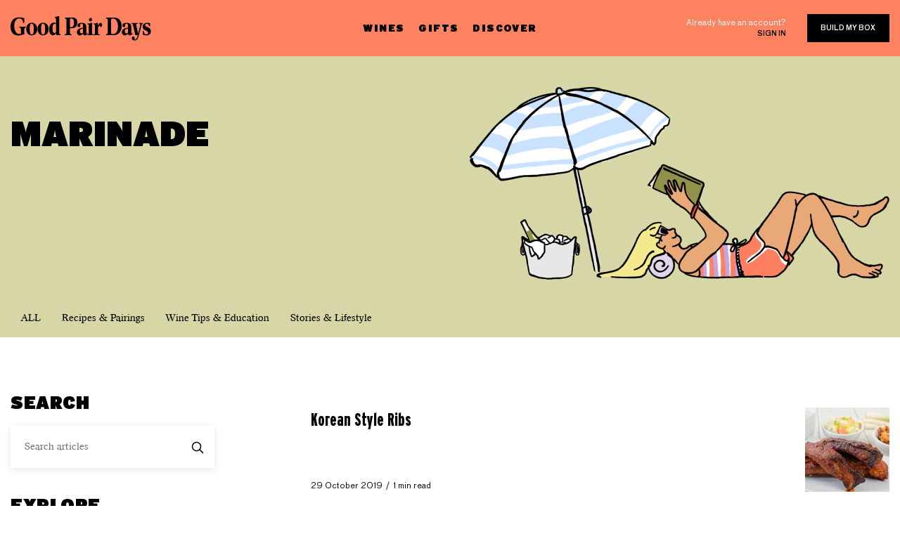

--- FILE ---
content_type: text/html; charset=utf-8
request_url: https://blog.goodpairdays.com/tag/marinade/
body_size: 6968
content:
<!DOCTYPE html>
<html lang="en">
<head>

    <meta charset="utf-8" />
<meta http-equiv="X-UA-Compatible" content="IE=edge" />

<title>marinade - The Last Glass</title>

<meta name="HandheldFriendly" content="True" />
<meta name="viewport" content="width=device-width, initial-scale=1.0" />

<!-- Brand icon -->
<link rel="apple-touch-icon" sizes="57x57" href="https://blog.goodpairdays.com/assets/img/favicon/apple-icon-57x57.png?v=3ebe0d9f7c">
<link rel="apple-touch-icon" sizes="60x60" href="https://blog.goodpairdays.com/assets/img/favicon/apple-icon-60x60.png?v=3ebe0d9f7c">
<link rel="apple-touch-icon" sizes="72x72" href="https://blog.goodpairdays.com/assets/img/favicon/apple-icon-72x72.png?v=3ebe0d9f7c">
<link rel="apple-touch-icon" sizes="76x76" href="https://blog.goodpairdays.com/assets/img/favicon/apple-icon-76x76.png?v=3ebe0d9f7c">
<link rel="apple-touch-icon" sizes="114x114" href="https://blog.goodpairdays.com/assets/img/favicon/apple-icon-114x114.png?v=3ebe0d9f7c">
<link rel="apple-touch-icon" sizes="120x120" href="https://blog.goodpairdays.com/assets/img/favicon/apple-icon-120x120.png?v=3ebe0d9f7c">
<link rel="apple-touch-icon" sizes="144x144" href="https://blog.goodpairdays.com/assets/img/favicon/apple-icon-144x144.png?v=3ebe0d9f7c">
<link rel="apple-touch-icon" sizes="152x152" href="https://blog.goodpairdays.com/assets/img/favicon/apple-icon-152x152.png?v=3ebe0d9f7c">
<link rel="apple-touch-icon" sizes="180x180" href="https://blog.goodpairdays.com/assets/img/favicon/apple-icon-180x180.png?v=3ebe0d9f7c">
<link rel="icon" type="image/png" sizes="192x192" href="https://blog.goodpairdays.com/assets/img/favicon/android-icon-192x192.png?v=3ebe0d9f7c">
<link rel="icon" type="image/png" sizes="32x32" href="https://blog.goodpairdays.com/assets/img/favicon/favicon-32x32.png?v=3ebe0d9f7c">
<link rel="icon" type="image/png" sizes="96x96" href="https://blog.goodpairdays.com/assets/img/favicon/favicon-96x96.png?v=3ebe0d9f7c">
<link rel="icon" type="image/png" sizes="16x16" href="https://blog.goodpairdays.com/assets/img/favicon/favicon-16x16.png?v=3ebe0d9f7c">
<link rel="manifest" href="https://blog.goodpairdays.com/assets/img/favicon/manifest.json?v=3ebe0d9f7c">
<meta name="msapplication-TileColor" content="#FF8361">
<meta name="msapplication-TileImage" content="https://blog.goodpairdays.com/assets/img/favicon/ms-icon-144x144.png?v=3ebe0d9f7c">
<meta name="theme-color" content="#FF8361">

<link rel="stylesheet" href="https://stackpath.bootstrapcdn.com/bootstrap/4.3.1/css/bootstrap.min.css" integrity="sha384-ggOyR0iXCbMQv3Xipma34MD+dH/1fQ784/j6cY/iJTQUOhcWr7x9JvoRxT2MZw1T" crossorigin="anonymous">
<link rel="stylesheet" href="https://cdnjs.cloudflare.com/ajax/libs/Swiper/4.5.0/css/swiper.min.css">
<link rel="stylesheet" type="text/css" href="https://blog.goodpairdays.com/assets/css/style.css?v=3ebe0d9f7c" />
    <link rel="icon" href="https://blog.goodpairdays.com/content/images/size/w256h256/2019/05/favicon_1.png" type="image/png">
    <link rel="canonical" href="https://blog.goodpairdays.com/tag/marinade/">
    <meta name="referrer" content="no-referrer-when-downgrade">
    
    <meta property="og:site_name" content="The Last Glass">
    <meta property="og:type" content="website">
    <meta property="og:title" content="marinade - The Last Glass">
    <meta property="og:description" content="A collection of our best wine stories, ideas and absolute favourite recipes with wine pairings by Good Pair Days »">
    <meta property="og:url" content="https://blog.goodpairdays.com/tag/marinade/">
    <meta name="twitter:card" content="summary">
    <meta name="twitter:title" content="marinade - The Last Glass">
    <meta name="twitter:description" content="A collection of our best wine stories, ideas and absolute favourite recipes with wine pairings by Good Pair Days »">
    <meta name="twitter:url" content="https://blog.goodpairdays.com/tag/marinade/">
    
    <script type="application/ld+json">
{
    "@context": "https://schema.org",
    "@type": "Series",
    "publisher": {
        "@type": "Organization",
        "name": "The Last Glass",
        "url": "https://blog.goodpairdays.com/",
        "logo": {
            "@type": "ImageObject",
            "url": "https://blog.goodpairdays.com/content/images/2019/05/logo.svg",
            "width": 200,
            "height": 35
        }
    },
    "url": "https://blog.goodpairdays.com/tag/marinade/",
    "name": "marinade",
    "mainEntityOfPage": "https://blog.goodpairdays.com/tag/marinade/"
}
    </script>

    <meta name="generator" content="Ghost 6.14">
    <link rel="alternate" type="application/rss+xml" title="The Last Glass" href="https://blog.goodpairdays.com/rss/">
    <script defer src="https://cdn.jsdelivr.net/ghost/portal@~2.57/umd/portal.min.js" data-i18n="true" data-ghost="https://blog.goodpairdays.com/" data-key="f2020dcbd523f8d973beca8ec7" data-api="https://the-last-glass.ghost.io/ghost/api/content/" data-locale="en" crossorigin="anonymous"></script><style id="gh-members-styles">.gh-post-upgrade-cta-content,
.gh-post-upgrade-cta {
    display: flex;
    flex-direction: column;
    align-items: center;
    font-family: -apple-system, BlinkMacSystemFont, 'Segoe UI', Roboto, Oxygen, Ubuntu, Cantarell, 'Open Sans', 'Helvetica Neue', sans-serif;
    text-align: center;
    width: 100%;
    color: #ffffff;
    font-size: 16px;
}

.gh-post-upgrade-cta-content {
    border-radius: 8px;
    padding: 40px 4vw;
}

.gh-post-upgrade-cta h2 {
    color: #ffffff;
    font-size: 28px;
    letter-spacing: -0.2px;
    margin: 0;
    padding: 0;
}

.gh-post-upgrade-cta p {
    margin: 20px 0 0;
    padding: 0;
}

.gh-post-upgrade-cta small {
    font-size: 16px;
    letter-spacing: -0.2px;
}

.gh-post-upgrade-cta a {
    color: #ffffff;
    cursor: pointer;
    font-weight: 500;
    box-shadow: none;
    text-decoration: underline;
}

.gh-post-upgrade-cta a:hover {
    color: #ffffff;
    opacity: 0.8;
    box-shadow: none;
    text-decoration: underline;
}

.gh-post-upgrade-cta a.gh-btn {
    display: block;
    background: #ffffff;
    text-decoration: none;
    margin: 28px 0 0;
    padding: 8px 18px;
    border-radius: 4px;
    font-size: 16px;
    font-weight: 600;
}

.gh-post-upgrade-cta a.gh-btn:hover {
    opacity: 0.92;
}</style>
    <script defer src="https://cdn.jsdelivr.net/ghost/sodo-search@~1.8/umd/sodo-search.min.js" data-key="f2020dcbd523f8d973beca8ec7" data-styles="https://cdn.jsdelivr.net/ghost/sodo-search@~1.8/umd/main.css" data-sodo-search="https://the-last-glass.ghost.io/" data-locale="en" crossorigin="anonymous"></script>
    
    <link href="https://blog.goodpairdays.com/webmentions/receive/" rel="webmention">
    <script defer src="/public/cards.min.js?v=3ebe0d9f7c"></script>
    <link rel="stylesheet" type="text/css" href="/public/cards.min.css?v=3ebe0d9f7c">
    <script defer src="/public/member-attribution.min.js?v=3ebe0d9f7c"></script>
    <script defer src="/public/ghost-stats.min.js?v=3ebe0d9f7c" data-stringify-payload="false" data-datasource="analytics_events" data-storage="localStorage" data-host="https://blog.goodpairdays.com/.ghost/analytics/api/v1/page_hit"  tb_site_uuid="7b09176b-deeb-473e-b180-1ddc1dfe68ed" tb_post_uuid="undefined" tb_post_type="null" tb_member_uuid="undefined" tb_member_status="undefined"></script><style>:root {--ghost-accent-color: #15171A;}</style>
    
<!-- Tracking - Segment -->
<script>
  !function(){var analytics=window.analytics=window.analytics||[];if(!analytics.initialize)if(analytics.invoked)window.console&&console.error&&console.error("Segment snippet included twice.");else{analytics.invoked=!0;analytics.methods=["trackSubmit","trackClick","trackLink","trackForm","pageview","identify","reset","group","track","ready","alias","debug","page","once","off","on"];analytics.factory=function(t){return function(){var e=Array.prototype.slice.call(arguments);e.unshift(t);analytics.push(e);return analytics}};for(var t=0;t<analytics.methods.length;t++){var e=analytics.methods[t];analytics[e]=analytics.factory(e)}analytics.load=function(t,e){var n=document.createElement("script");n.type="text/javascript";n.async=!0;n.src=("https:"===document.location.protocol?"https://":"http://")+"cdn.segment.com/analytics.js/v1/"+t+"/analytics.min.js";var o=document.getElementsByTagName("script")[0];o.parentNode.insertBefore(n,o);analytics._loadOptions=e};analytics.SNIPPET_VERSION="4.1.0";
  analytics.load("SgIQJEuiurOd0tD827mZ0CF0Jcj7HNtE");
  analytics.page();
  }}();
</script>
<script type="text/javascript">
analytics.track('viewed_content', {
    currency: 'AUD',
    value: 0.1,
    content_category: 'blog',
    content_name: document.title,
});
</script>

<!-- Google tag (gtag.js) -->
<script async src="https://www.googletagmanager.com/gtag/js?id=G-XE9TPQGFPG"></script>
<script>
  window.dataLayer = window.dataLayer || [];
  function gtag(){dataLayer.push(arguments);}
  gtag('js', new Date());

  gtag('config', 'G-XE9TPQGFPG');
</script>

</head>
<body class="tag-template tag-marinade nav-closed">

    <div class="main-container">
    
        <header>
    <div class="container">
        <div class="row">
            <div class="col-md-4 col-8">
                <a href="#" class="mobile-trigger"><img src="https://blog.goodpairdays.com/assets/img/icon-hamburger.svg?v=3ebe0d9f7c"/> </a>
                <a href="https://www.goodpairdays.com/" class="logo" title="The Last Glass">
                        <img src="https://blog.goodpairdays.com/content/images/2019/05/logo.svg" alt="The Last Glass" /> 
                </a>
            </div>
            <div class="col-md-4 d-none d-md-block">
                <nav>
                    <ul>
                        <li><a href="https://www.goodpairdays.com/wines/">Wines</a></li>
                        <li><a href="https://www.goodpairdays.com/gifts/">Gifts</a></li>
                        <li>
                            <a href="https://www.goodpairdays.com/about/">Discover</a>
                            <ul>
                                <li>
                                    <div class="sub-header-padding">
                                        <a href="https://www.goodpairdays.com/about/">About</a>
                                    </div>
                                </li>
                                <li><a href="https://blog.goodpairdays.com">Blog</a></li>
                                <li><a href="https://www.goodpairdays.com/reviews/">Review</a></li>
                            </ul>
                        </li>
                    </ul>
                </nav>
            </div>
            <div class="col-md-4 col-4 d-flex justify-content-end align-items-center">
                <div class="account">
                    <p>Already have an account?</p>
                    <a href="https://www.goodpairdays.com/login/" class="sign-in">Sign in</a>
                </div>
                <a href="https://www.goodpairdays.com/quiz/" class="btn">Build my box</a>
            </div>
        </div>
    </div>
    <div class="mobile-menu">
        <a href="https://www.goodpairdays.com/" class="logo" title="The Last Glass">
                <img src="https://blog.goodpairdays.com/content/images/2019/05/logo.svg" alt="The Last Glass" /> 
        </a>
        <div class="append">
            <nav>
                <ul>
                    <li><a href="https://www.goodpairdays.com/wines/">Wines</a></li>
                    <li><a href="https://www.goodpairdays.com/gifts/">Gifts</a></li>
                    <li><a href="https://www.goodpairdays.com/about/">Discover</a></li>
                </ul>
            </nav>
            <div class="account">
                <p>Already have an account?</p>
                <a href="https://www.goodpairdays.com/login/" class="sign-in">Sign in</a>
            </div>
        </div>
        <a href="https://www.goodpairdays.com/quiz/" class="btn">Build my box</a>
        <div class="connect">
    <h5>Say hello</h5>
    <a href="mailto:hello@goodpairdays.com" class="email-address">hello@goodpairdays.com</a>
    <ul class="social-media">
        <li><a href="https://www.youtube.com/c/GoodPairDays" target="_blank" rel="noopener noreferrer"><img src="https://blog.goodpairdays.com/assets/img/youtube.svg?v=3ebe0d9f7c"></a></li>
        <li><a href="https://www.facebook.com/goodpairdays" target="_blank" rel="noopener noreferrer"><img src="https://blog.goodpairdays.com/assets/img/facebook.svg?v=3ebe0d9f7c"></a></li>
        <li><a href="https://www.instagram.com/goodpairdays/" target="_blank" rel="noopener noreferrer"><img src="https://blog.goodpairdays.com/assets/img/instagram.svg?v=3ebe0d9f7c"></a></li>
    </ul>
</div>    </div>
    <div class="backdrop"></div>
</header>
        
<section class="intro">
    <div class="container">
        <div class="row">
            <div class="col-md-5">
                <div class="inner">
                    <h1>marinade</h1>
                    <p></p>
                </div>
            </div>
            <div class="img-holder">
                <img src="https://blog.goodpairdays.com/assets/img/intro.png?v=3ebe0d9f7c" srcset="https://blog.goodpairdays.com/assets/img/intro-2x.png?v=3ebe0d9f7c 2x">
            </div>
        </div>
    </div>
    <div class="nav-holder">
        <div class="container">
            <div class="row mt-auto">
                <div class="col-md-12">
                    <nav class="nav">
    <ul>
            <li class="nav-all"><a href="https://blog.goodpairdays.com/" title="ALL">ALL</a></li>
            <li class="nav-recipes-pairings"><a href="https://blog.goodpairdays.com/tag/recipes-pairings/" title="Recipes &amp; Pairings">Recipes &amp; Pairings</a></li>
            <li class="nav-wine-tips-education"><a href="https://blog.goodpairdays.com/tag/wine-tips-education/" title="Wine Tips &amp; Education">Wine Tips &amp; Education</a></li>
            <li class="nav-stories-lifestyle"><a href="https://blog.goodpairdays.com/tag/stories-lifestyle/" title="Stories &amp; Lifestyle">Stories &amp; Lifestyle</a></li>
    </ul>
</nav>
                </div>
            </div>
        </div>
    </div>
</section>


<section class="post-list mt-80">
    <div class="container">
        <div class="row">
            <div class="col-xl-3 col-md-4">
                <div class="sidebar">
        <div class="widget widget-search">
    <h2 class="section-title">Search <span class="count-results"></span></h2>
    <form class="search">
        <input type="text" id="search-input" placeholder="Search articles">
        <input type="submit" id="search-button" value="Submit">
    </form>
</div>        <div class="widget widget-tags">
    <h2 class="section-title">Explore</h2>
    <ul>
                <li><a href="/tag/recipes-pairings/" class="btn btn-line">Recipes &amp; Pairings</a></li>
                <li><a href="/tag/simple/" class="btn btn-line">simple</a></li>
                <li><a href="/tag/vegetarian/" class="btn btn-line">vegetarian</a></li>
                <li><a href="/tag/complex/" class="btn btn-line">complex</a></li>
                <li><a href="/tag/gluten-free/" class="btn btn-line">gluten-free</a></li>
                <li><a href="/tag/fish/" class="btn btn-line">Fish</a></li>
                <li><a href="/tag/pork/" class="btn btn-line">pork</a></li>
                <li><a href="/tag/chicken/" class="btn btn-line">Chicken</a></li>
                <li><a href="/tag/salad/" class="btn btn-line">salad</a></li>
                <li><a href="/tag/seafood/" class="btn btn-line">Seafood</a></li>
                <li><a href="/tag/italian/" class="btn btn-line">Italian</a></li>
                <li><a href="/tag/pasta-2/" class="btn btn-line">pasta</a></li>
                <li><a href="/tag/vegan-2/" class="btn btn-line">vegan</a></li>
                <li><a href="/tag/beef/" class="btn btn-line">beef</a></li>
                <li><a href="/tag/lamb/" class="btn btn-line">lamb</a></li>
                <li><a href="/tag/cheese/" class="btn btn-line">Cheese</a></li>
                <li><a href="/tag/soup/" class="btn btn-line">soup</a></li>
                <li><a href="/tag/asian/" class="btn btn-line">asian</a></li>
                <li><a href="/tag/winemakers/" class="btn btn-line">Winemakers</a></li>
                <li><a href="/tag/easy/" class="btn btn-line">easy</a></li>
                <li><a href="/tag/stew/" class="btn btn-line">stew</a></li>
                <li><a href="/tag/curry/" class="btn btn-line">curry</a></li>
                <li><a href="/tag/wine-tips-education/" class="btn btn-line">Wine Tips &amp; Education</a></li>
                <li><a href="/tag/spanish/" class="btn btn-line">spanish</a></li>
                <li><a href="/tag/french/" class="btn btn-line">french</a></li>
                <li><a href="/tag/rice/" class="btn btn-line">rice</a></li>
                <li><a href="/tag/thai/" class="btn btn-line">thai</a></li>
                <li><a href="/tag/chinese/" class="btn btn-line">chinese</a></li>
                <li><a href="/tag/indian/" class="btn btn-line">indian</a></li>
                <li><a href="/tag/mexican/" class="btn btn-line">mexican</a></li>
                <li><a href="/tag/moroccan/" class="btn btn-line">moroccan</a></li>
                <li><a href="/tag/duck/" class="btn btn-line">duck</a></li>
                <li><a href="/tag/barbecue/" class="btn btn-line">barbecue</a></li>
                <li><a href="/tag/starter/" class="btn btn-line">starter</a></li>
                <li><a href="/tag/mushroom/" class="btn btn-line">mushroom</a></li>
                <li><a href="/tag/classic/" class="btn btn-line">classic</a></li>
                <li><a href="/tag/beans/" class="btn btn-line">beans</a></li>
                <li><a href="/tag/dessert/" class="btn btn-line">dessert</a></li>
                <li><a href="/tag/japanese/" class="btn btn-line">japanese</a></li>
                <li><a href="/tag/shellfish/" class="btn btn-line">shellfish</a></li>
                <li><a href="/tag/lunch/" class="btn btn-line">lunch</a></li>
                <li><a href="/tag/side/" class="btn btn-line">side</a></li>
                <li><a href="/tag/mediterranean/" class="btn btn-line">mediterranean</a></li>
                <li><a href="/tag/nuts/" class="btn btn-line">nuts</a></li>
                <li><a href="/tag/american/" class="btn btn-line">american</a></li>
                <li><a href="/tag/sandwich/" class="btn btn-line">sandwich</a></li>
                <li><a href="/tag/casserole/" class="btn btn-line">casserole</a></li>
                <li><a href="/tag/salmon/" class="btn btn-line">salmon</a></li>
                <li><a href="/tag/quick/" class="btn btn-line">quick</a></li>
                <li><a href="/tag/pastry/" class="btn btn-line">pastry</a></li>
                <li><a href="/tag/family/" class="btn btn-line">family</a></li>
                <li><a href="/tag/burger/" class="btn btn-line">burger</a></li>
                <li><a href="/tag/noodles/" class="btn btn-line">noodles</a></li>
                <li><a href="/tag/stories-lifestyle/" class="btn btn-line">Stories &amp; Lifestyle</a></li>
                <li><a href="/tag/greek/" class="btn btn-line">greek</a></li>
                <li><a href="/tag/steak/" class="btn btn-line">steak</a></li>
                <li><a href="/tag/mushrooms/" class="btn btn-line">mushrooms</a></li>
                <li><a href="/tag/turkey/" class="btn btn-line">turkey</a></li>
                <li><a href="/tag/eggplant/" class="btn btn-line">eggplant</a></li>
                <li><a href="/tag/meat/" class="btn btn-line">meat</a></li>
                <li><a href="/tag/lentils/" class="btn btn-line">lentils</a></li>
                <li><a href="/tag/fried/" class="btn btn-line">Fried</a></li>
                <li><a href="/tag/game/" class="btn btn-line">game</a></li>
                <li><a href="/tag/spicy/" class="btn btn-line">spicy</a></li>
                <li><a href="/tag/canape/" class="btn btn-line">canape</a></li>
                <li><a href="/tag/prawns/" class="btn btn-line">prawns</a></li>
                <li><a href="/tag/fruit/" class="btn btn-line">fruit</a></li>
                <li><a href="/tag/traybake/" class="btn btn-line">traybake</a></li>
                <li><a href="/tag/snack/" class="btn btn-line">snack</a></li>
                <li><a href="/tag/sausages/" class="btn btn-line">sausages</a></li>
                <li><a href="/tag/roast/" class="btn btn-line">roast</a></li>
                <li><a href="/tag/potato/" class="btn btn-line">potato</a></li>
                <li><a href="/tag/christmas/" class="btn btn-line">christmas</a></li>
                <li><a href="/tag/dip/" class="btn btn-line">dip</a></li>
                <li><a href="/tag/couscous/" class="btn btn-line">couscous</a></li>
                <li><a href="/tag/brunch/" class="btn btn-line">brunch</a></li>
                <li><a href="/tag/picnic/" class="btn btn-line">picnic</a></li>
                <li><a href="/tag/pie/" class="btn btn-line">Pie</a></li>
                <li><a href="/tag/vegetables/" class="btn btn-line">vegetables</a></li>
                <li><a href="/tag/tofu/" class="btn btn-line">tofu</a></li>
                <li><a href="/tag/caribbean/" class="btn btn-line">caribbean</a></li>
                <li><a href="/tag/crab/" class="btn btn-line">crab</a></li>
                <li><a href="/tag/portuguese/" class="btn btn-line">portuguese</a></li>
                <li><a href="/tag/cauliflower/" class="btn btn-line">cauliflower</a></li>
                <li><a href="/tag/burgers/" class="btn btn-line">Burgers</a></li>
                <li><a href="/tag/slow/" class="btn btn-line">slow</a></li>
                <li><a href="/tag/sharing/" class="btn btn-line">sharing</a></li>
                <li><a href="/tag/chocolate/" class="btn btn-line">Chocolate</a></li>
                <li><a href="/tag/bacon/" class="btn btn-line">bacon</a></li>
                <li><a href="/tag/squid/" class="btn btn-line">squid</a></li>
                <li><a href="/tag/tapas/" class="btn btn-line">tapas</a></li>
                <li><a href="/tag/eggs/" class="btn btn-line">eggs</a></li>
                <li><a href="/tag/vietnamese/" class="btn btn-line">vietnamese</a></li>
                <li><a href="/tag/sides/" class="btn btn-line">sides</a></li>
                <li><a href="/tag/venison/" class="btn btn-line">venison</a></li>
                <li><a href="/tag/tuna/" class="btn btn-line">tuna</a></li>
                <li><a href="/tag/healthy/" class="btn btn-line">healthy</a></li>
                <li><a href="/tag/ribs/" class="btn btn-line">ribs</a></li>
                <li><a href="/tag/tomatoes/" class="btn btn-line">tomatoes</a></li>
    </ul>
    <a href="#" class="view-all-tags" data-toggle="modal" data-target="#tags-modal">View all tags</a>
</div></div>

<div class="modal fade" id="tags-modal" tabindex="-1" role="dialog" aria-hidden="true">
    <div class="modal-dialog" role="document">
        <div class="modal-content">
            <div class="modal-header">
                <h5 class="modal-title" id="exampleModalLabel">Explore</h5>
                <a href="#" class="close" data-dismiss="modal" aria-label="Close"></a>
            </div>
            <div class="modal-body">
                <form class="search">
                    <input type="text" id="search-tags-input" placeholder="Search tags">
                    <input type="submit" id="search-tags-button" value="Submit">
                </form>
                <ul id="search-tags-results">
                            <li><a href="/tag/recipes-pairings/" class="btn btn-line">Recipes &amp; Pairings</a></li>
                            <li><a href="/tag/simple/" class="btn btn-line">simple</a></li>
                            <li><a href="/tag/vegetarian/" class="btn btn-line">vegetarian</a></li>
                            <li><a href="/tag/complex/" class="btn btn-line">complex</a></li>
                            <li><a href="/tag/gluten-free/" class="btn btn-line">gluten-free</a></li>
                            <li><a href="/tag/fish/" class="btn btn-line">Fish</a></li>
                            <li><a href="/tag/pork/" class="btn btn-line">pork</a></li>
                            <li><a href="/tag/chicken/" class="btn btn-line">Chicken</a></li>
                            <li><a href="/tag/salad/" class="btn btn-line">salad</a></li>
                            <li><a href="/tag/seafood/" class="btn btn-line">Seafood</a></li>
                            <li><a href="/tag/italian/" class="btn btn-line">Italian</a></li>
                            <li><a href="/tag/pasta-2/" class="btn btn-line">pasta</a></li>
                            <li><a href="/tag/vegan-2/" class="btn btn-line">vegan</a></li>
                            <li><a href="/tag/beef/" class="btn btn-line">beef</a></li>
                            <li><a href="/tag/lamb/" class="btn btn-line">lamb</a></li>
                            <li><a href="/tag/cheese/" class="btn btn-line">Cheese</a></li>
                            <li><a href="/tag/soup/" class="btn btn-line">soup</a></li>
                            <li><a href="/tag/asian/" class="btn btn-line">asian</a></li>
                            <li><a href="/tag/winemakers/" class="btn btn-line">Winemakers</a></li>
                            <li><a href="/tag/easy/" class="btn btn-line">easy</a></li>
                            <li><a href="/tag/stew/" class="btn btn-line">stew</a></li>
                            <li><a href="/tag/curry/" class="btn btn-line">curry</a></li>
                            <li><a href="/tag/wine-tips-education/" class="btn btn-line">Wine Tips &amp; Education</a></li>
                            <li><a href="/tag/spanish/" class="btn btn-line">spanish</a></li>
                            <li><a href="/tag/french/" class="btn btn-line">french</a></li>
                            <li><a href="/tag/rice/" class="btn btn-line">rice</a></li>
                            <li><a href="/tag/thai/" class="btn btn-line">thai</a></li>
                            <li><a href="/tag/chinese/" class="btn btn-line">chinese</a></li>
                            <li><a href="/tag/indian/" class="btn btn-line">indian</a></li>
                            <li><a href="/tag/mexican/" class="btn btn-line">mexican</a></li>
                            <li><a href="/tag/moroccan/" class="btn btn-line">moroccan</a></li>
                            <li><a href="/tag/duck/" class="btn btn-line">duck</a></li>
                            <li><a href="/tag/barbecue/" class="btn btn-line">barbecue</a></li>
                            <li><a href="/tag/starter/" class="btn btn-line">starter</a></li>
                            <li><a href="/tag/mushroom/" class="btn btn-line">mushroom</a></li>
                            <li><a href="/tag/classic/" class="btn btn-line">classic</a></li>
                            <li><a href="/tag/beans/" class="btn btn-line">beans</a></li>
                            <li><a href="/tag/dessert/" class="btn btn-line">dessert</a></li>
                            <li><a href="/tag/japanese/" class="btn btn-line">japanese</a></li>
                            <li><a href="/tag/shellfish/" class="btn btn-line">shellfish</a></li>
                            <li><a href="/tag/lunch/" class="btn btn-line">lunch</a></li>
                            <li><a href="/tag/side/" class="btn btn-line">side</a></li>
                            <li><a href="/tag/mediterranean/" class="btn btn-line">mediterranean</a></li>
                            <li><a href="/tag/nuts/" class="btn btn-line">nuts</a></li>
                            <li><a href="/tag/american/" class="btn btn-line">american</a></li>
                            <li><a href="/tag/sandwich/" class="btn btn-line">sandwich</a></li>
                            <li><a href="/tag/casserole/" class="btn btn-line">casserole</a></li>
                            <li><a href="/tag/salmon/" class="btn btn-line">salmon</a></li>
                            <li><a href="/tag/quick/" class="btn btn-line">quick</a></li>
                            <li><a href="/tag/pastry/" class="btn btn-line">pastry</a></li>
                            <li><a href="/tag/family/" class="btn btn-line">family</a></li>
                            <li><a href="/tag/burger/" class="btn btn-line">burger</a></li>
                            <li><a href="/tag/noodles/" class="btn btn-line">noodles</a></li>
                            <li><a href="/tag/stories-lifestyle/" class="btn btn-line">Stories &amp; Lifestyle</a></li>
                            <li><a href="/tag/greek/" class="btn btn-line">greek</a></li>
                            <li><a href="/tag/steak/" class="btn btn-line">steak</a></li>
                            <li><a href="/tag/mushrooms/" class="btn btn-line">mushrooms</a></li>
                            <li><a href="/tag/turkey/" class="btn btn-line">turkey</a></li>
                            <li><a href="/tag/eggplant/" class="btn btn-line">eggplant</a></li>
                            <li><a href="/tag/meat/" class="btn btn-line">meat</a></li>
                            <li><a href="/tag/lentils/" class="btn btn-line">lentils</a></li>
                            <li><a href="/tag/fried/" class="btn btn-line">Fried</a></li>
                            <li><a href="/tag/game/" class="btn btn-line">game</a></li>
                            <li><a href="/tag/spicy/" class="btn btn-line">spicy</a></li>
                            <li><a href="/tag/canape/" class="btn btn-line">canape</a></li>
                            <li><a href="/tag/prawns/" class="btn btn-line">prawns</a></li>
                            <li><a href="/tag/fruit/" class="btn btn-line">fruit</a></li>
                            <li><a href="/tag/traybake/" class="btn btn-line">traybake</a></li>
                            <li><a href="/tag/snack/" class="btn btn-line">snack</a></li>
                            <li><a href="/tag/sausages/" class="btn btn-line">sausages</a></li>
                            <li><a href="/tag/roast/" class="btn btn-line">roast</a></li>
                            <li><a href="/tag/potato/" class="btn btn-line">potato</a></li>
                            <li><a href="/tag/christmas/" class="btn btn-line">christmas</a></li>
                            <li><a href="/tag/dip/" class="btn btn-line">dip</a></li>
                            <li><a href="/tag/couscous/" class="btn btn-line">couscous</a></li>
                            <li><a href="/tag/brunch/" class="btn btn-line">brunch</a></li>
                            <li><a href="/tag/picnic/" class="btn btn-line">picnic</a></li>
                            <li><a href="/tag/pie/" class="btn btn-line">Pie</a></li>
                            <li><a href="/tag/vegetables/" class="btn btn-line">vegetables</a></li>
                            <li><a href="/tag/tofu/" class="btn btn-line">tofu</a></li>
                            <li><a href="/tag/caribbean/" class="btn btn-line">caribbean</a></li>
                            <li><a href="/tag/crab/" class="btn btn-line">crab</a></li>
                            <li><a href="/tag/portuguese/" class="btn btn-line">portuguese</a></li>
                            <li><a href="/tag/cauliflower/" class="btn btn-line">cauliflower</a></li>
                            <li><a href="/tag/burgers/" class="btn btn-line">Burgers</a></li>
                            <li><a href="/tag/slow/" class="btn btn-line">slow</a></li>
                            <li><a href="/tag/sharing/" class="btn btn-line">sharing</a></li>
                            <li><a href="/tag/chocolate/" class="btn btn-line">Chocolate</a></li>
                            <li><a href="/tag/bacon/" class="btn btn-line">bacon</a></li>
                            <li><a href="/tag/squid/" class="btn btn-line">squid</a></li>
                            <li><a href="/tag/tapas/" class="btn btn-line">tapas</a></li>
                            <li><a href="/tag/eggs/" class="btn btn-line">eggs</a></li>
                            <li><a href="/tag/vietnamese/" class="btn btn-line">vietnamese</a></li>
                            <li><a href="/tag/sides/" class="btn btn-line">sides</a></li>
                            <li><a href="/tag/venison/" class="btn btn-line">venison</a></li>
                            <li><a href="/tag/tuna/" class="btn btn-line">tuna</a></li>
                            <li><a href="/tag/healthy/" class="btn btn-line">healthy</a></li>
                            <li><a href="/tag/ribs/" class="btn btn-line">ribs</a></li>
                            <li><a href="/tag/tomatoes/" class="btn btn-line">tomatoes</a></li>
                </ul>
            </div>
        </div>
    </div>
</div>            </div>
            <div class="col-md-8 ml-auto">
                    <article class="post tag-hash-recipe tag-recipes-pairings tag-korean tag-ribs tag-marinade" data-id=5d78b2f8048520003884ea0c>
    <div class="inner">
        <h3><a href="/korean-style-ribs/" title="Korean Style Ribs">Korean Style Ribs</a></h3>
        <div class="post-meta">
            <time datetime="2019-10-29">29 October 2019</time>
            <span class="reading-time">1 min read</span>
        </div>
    </div>
        <div class="img-holder">
            <a class="post-card-image-link" href="/korean-style-ribs/">
                <img class="post-card-image" src="/content/images/size/w120h120/2019/09/Depositphotos_14912765_xl-2015.jpg" alt="Korean Style Ribs" />
            </a>
        </div>
</article>                <div class="pagination mt-80">
    <button id="load-posts" class="btn d-none" data-end="No more posts" data-posts_per_page="5"><span>Load more posts</span></button>
    <div class="pagination-links">
        <div class="row">
            <div class="col-4 text-left">
            </div>
            <div class="col-4 text-center d-flex align-items-center justify-content-center">
                <span class="page-number">1 of 1</span>
            </div>
            <div class="col-4 text-right">
            </div>
        </div>
    </div>
</div>

            </div>
        </div>
    </div>
</section>

        <footer class="mt-80">
    <div class="container">
        <div class="row">
            <div class="col-lg-2 col-6">
                <div class="logo">
                    <a href="https://www.goodpairdays.com/" title="The Last Glass">
                        <img src="https://blog.goodpairdays.com/assets/img/footer-logo.svg?v=3ebe0d9f7c" alt="The Last Glass" /> 
                    </a>
                </div>
            </div>
            <div class="col-lg-5 col-6 d-flex flex-column justify-content-center">
                <nav>
                    <ul>
                        <li><a href="https://help.goodpairdays.com/en-US">FAQs</a></li>
                        <li><a href="https://www.goodpairdays.com/contact/">Contact us</a></li>
                        <li><a href="https://www.goodpairdays.com/terms/">Terms &amp; policies</a></li>
                    </ul>
                </nav>
                <div class="description">
                    <p>Good Pair Days supports the responsible service of alcohol. It is against the law to sell or supply alcohol to, or obtain alcohol on behalf of, a person under the age of 18 years.</p>
                </div>
                <div class="copyright">© Good Pair Days. All rights reserved.</div>
            </div>
            <div class="col-lg-2 ml-auto text-left">
                <div class="connect">
    <h5>Say hello</h5>
    <a href="mailto:hello@goodpairdays.com" class="email-address">hello@goodpairdays.com</a>
    <ul class="social-media">
        <li><a href="https://www.youtube.com/c/GoodPairDays" target="_blank" rel="noopener noreferrer"><img src="https://blog.goodpairdays.com/assets/img/youtube.svg?v=3ebe0d9f7c"></a></li>
        <li><a href="https://www.facebook.com/goodpairdays" target="_blank" rel="noopener noreferrer"><img src="https://blog.goodpairdays.com/assets/img/facebook.svg?v=3ebe0d9f7c"></a></li>
        <li><a href="https://www.instagram.com/goodpairdays/" target="_blank" rel="noopener noreferrer"><img src="https://blog.goodpairdays.com/assets/img/instagram.svg?v=3ebe0d9f7c"></a></li>
    </ul>
</div>            </div>
        </div>
    </div>
</footer>
    </div>

    <script type="text/javascript" src="https://unpkg.com/@tryghost/content-api@1.0.0/umd/content-api.min.js"></script>
    <script src="https://cdn.jsdelivr.net/npm/ghost-finder"></script>

    <script>
        var maxPages = parseInt('1');
    </script>

    <!-- 3rd party scripts -->
    <script src="https://code.jquery.com/jquery-3.3.1.min.js" crossorigin="anonymous"></script>
    <script src="https://cdnjs.cloudflare.com/ajax/libs/popper.js/1.14.7/umd/popper.min.js" integrity="sha384-UO2eT0CpHqdSJQ6hJty5KVphtPhzWj9WO1clHTMGa3JDZwrnQq4sF86dIHNDz0W1" crossorigin="anonymous"></script>
    <script src="https://stackpath.bootstrapcdn.com/bootstrap/4.3.1/js/bootstrap.min.js" integrity="sha384-JjSmVgyd0p3pXB1rRibZUAYoIIy6OrQ6VrjIEaFf/nJGzIxFDsf4x0xIM+B07jRM" crossorigin="anonymous"></script>
    <script src="https://cdnjs.cloudflare.com/ajax/libs/sticky-kit/1.1.3/sticky-kit.min.js"></script>
    <script src="https://cdnjs.cloudflare.com/ajax/libs/Swiper/4.5.0/js/swiper.min.js"></script>
    <script type="text/javascript" src="https://blog.goodpairdays.com/assets/js/main.js?v=3ebe0d9f7c"></script>

    <script type="text/javascript">
        $(document).ready(function(){

            // Newsletter subscription form
            $("#mc-embedded-subscribe-form").submit(function (e) {
                e.preventDefault();
                var $email = $("#mce-EMAIL");
                if($email.val() == ''){
                    alert('You email is required!');
                    return false;
                }

                // Sends tracking event to segment.com
                analytics.track('subscribed_to_newsletter', {
                    email: $email.val(),
                    currency: 'AUD',
                    value: 1,
                    content_category: 'blog',
                    content_name: 'Blog Newsletter Subscription',
                });

                // alert and redirect
                alert('Thank you! You are now subscribed to our newsletter.');
                window.location = 'https://www.thewinegallery.com.au';

            });
        });
    </script>
</body>
</html>

--- FILE ---
content_type: image/svg+xml
request_url: https://blog.goodpairdays.com/assets/img/youtube.svg?v=3ebe0d9f7c
body_size: 18
content:
<svg xmlns="http://www.w3.org/2000/svg" width="30" height="23" viewBox="0 0 30 23"><g><g><path d="M29.398 3.967c.284.73.478 1.567.533 2.793.057 1.226.069 1.617.069 4.74 0 3.124-.012 3.515-.069 4.742-.055 1.224-.249 2.06-.533 2.791a5.63 5.63 0 0 1-1.323 2.037 5.628 5.628 0 0 1-2.031 1.327c-.73.285-1.564.48-2.785.534-1.223.055-5.143.069-8.259.069-3.115 0-7.034-.014-8.259-.069-1.221-.055-2.054-.25-2.785-.534a5.628 5.628 0 0 1-2.03-1.327 5.607 5.607 0 0 1-1.324-2.037c-.283-.73-.477-1.567-.533-2.791C.012 15.015 0 14.624 0 11.5c0-3.123.012-3.514.069-4.74.056-1.226.25-2.063.533-2.793A5.622 5.622 0 0 1 1.925 1.93 5.628 5.628 0 0 1 3.956.603C4.687.32 5.52.126 6.741.07 7.966.012 11.885 0 15 0c3.116 0 7.036.012 8.259.069 1.221.057 2.056.251 2.785.534a5.628 5.628 0 0 1 2.03 1.327 5.645 5.645 0 0 1 1.324 2.037zm-8.252 7.687l-8.505-5.465v10.93z"/></g></g></svg>

--- FILE ---
content_type: image/svg+xml
request_url: https://blog.goodpairdays.com/assets/img/footer-logo.svg?v=3ebe0d9f7c
body_size: 3983
content:
<svg xmlns="http://www.w3.org/2000/svg" width="127" height="140" viewBox="0 0 127 140"><defs><clipPath id="n09ea"><path d="M86.46.14h26.299v43.025H86.46z"/></clipPath><clipPath id="n09eb"><path d="M107.61 62.75h19.193v27.66H107.61z"/></clipPath></defs><g><g><g><path d="M31.234 15.436h-2.825c0-2.706-.682-4.939-2.049-6.704-1.513-1.991-3.581-2.986-6.202-2.986-4.061 0-7.144 1.829-9.249 5.489-1.698 2.987-2.547 6.702-2.547 11.146 0 4.294.83 8.196 2.492 11.706 2.105 4.443 5.04 6.665 8.805 6.665 1.256 0 2.566-.3 3.933-.896v-9.914c0-2.613-1.238-3.92-3.71-3.92l.055-2.241c1.218.132 2.621.229 4.208.294 1.587.066 3.323.098 5.207.098.664 0 1.743-.065 3.24-.197 1.494-.13 2.298-.195 2.408-.195v2.084c-1.698.34-2.788.96-3.268 1.861-.332.64-.498 1.937-.498 3.89v4.906c0 .489.056 1.24.166 2.255.11 1.014.166 1.784.166 2.31-3.913 1.12-6.239 1.775-6.977 1.961-2.659.634-5.06.952-7.2.952-5.834 0-10.264-1.94-13.292-5.825C1.365 34.666 0 29.885 0 23.835c0-6.308 1.725-11.359 5.178-15.15C8.63 4.897 13.438 3 19.605 3c1.291 0 2.713.157 4.264.465 3.876.773 6.239 1.16 7.089 1.16z"/></g><g><path d="M48.053 15c3.681 0 6.619 1.37 8.815 4.103C58.955 21.69 60 24.943 60 28.86c0 4.14-.992 7.484-2.973 10.036C54.903 41.632 51.876 43 47.947 43c-3.753 0-6.682-1.293-8.788-3.882C37.053 36.532 36 33.242 36 29.25c0-4.177.99-7.541 2.974-10.091C41.132 16.386 44.159 15 48.054 15m.24 26.06c2.03 0 3.295-1.954 3.793-5.864.177-1.365.267-3.172.267-5.421v-1.937c0-2.765-.196-4.96-.587-6.582-.677-2.876-1.96-4.316-3.847-4.316-1.85 0-3.116 1.365-3.792 4.094-.392 1.586-.588 3.744-.588 6.473v2.1c0 3.21.231 5.663.694 7.36.748 2.728 2.101 4.093 4.06 4.093"/></g><g><path d="M74.053 15c3.681 0 6.619 1.37 8.815 4.103C84.955 21.69 86 24.943 86 28.86c0 4.14-.992 7.484-2.973 10.036C80.903 41.632 77.876 43 73.947 43c-3.753 0-6.682-1.293-8.788-3.882C63.053 36.532 62 33.242 62 29.25c0-4.177.99-7.541 2.974-10.091C67.132 16.386 70.159 15 74.054 15m.24 26.06c2.03 0 3.295-1.954 3.793-5.864.177-1.365.266-3.172.266-5.421v-1.937c0-2.765-.195-4.96-.586-6.582-.677-2.876-1.96-4.316-3.847-4.316-1.852 0-3.116 1.365-3.792 4.094-.392 1.586-.588 3.744-.588 6.473v2.1c0 3.21.231 5.663.694 7.36.747 2.728 2.101 4.093 4.06 4.093"/></g><g><g/><g clip-path="url(#n09ea)"><path d="M102.431 7.034c0-1.256-.169-2.133-.507-2.633-.34-.498-1.11-.749-2.314-.749V1.645l.282.057A18.33 18.33 0 0 0 107.34.14h2.426l-.056 37.62c0 1.077.216 1.83.65 2.256.431.428 1.231.716 2.398.864v2.062a48.287 48.287 0 0 0-5.7-.335c-.603 0-1.299.038-2.089.112-.79.075-1.505.148-2.144.223v-4.515a12.507 12.507 0 0 1-3.357 3.372c-1.336.911-2.737 1.367-4.204 1.367-3.012 0-5.306-1.597-6.885-4.794-1.28-2.563-1.92-5.499-1.92-8.805 0-3.753.828-7.023 2.484-9.808 2.031-3.417 4.834-5.129 8.408-5.129.752 0 1.571.132 2.455.39.884.26 1.759.614 2.624 1.06zm0 10.94a52.629 52.629 0 0 0-1.665-.612 4.234 4.234 0 0 0-1.382-.223c-1.92 0-3.311 1.393-4.176 4.18-.564 1.858-.847 4.031-.847 6.52 0 2.563.226 4.625.678 6.186.751 2.639 2.068 3.957 3.95 3.957.714 0 1.363-.175 1.947-.53.583-.353 1.08-.844 1.495-1.477z"/></g></g><g><path d="M42 50.168l4.287.11h4.287c.903 0 2.242-.045 4.015-.139 1.773-.093 3.11-.139 4.016-.139 3.58 0 6.375.921 8.384 2.765C68.996 54.608 70 57.338 70 60.949c0 4.172-.957 7.374-2.872 9.61-2.024 2.383-5.058 3.575-9.104 3.575-.759 0-1.518-.017-2.276-.055a23.378 23.378 0 0 1-2.276-.223v9.697c0 1.458.244 2.477.734 3.056.49.58 1.458 1.074 2.908 1.486V90c-2.5-.26-4.984-.39-7.448-.39-1.161 0-2.655.048-4.486.14-1.83.093-2.89.138-3.18.138v-1.842c1.522-.187 2.528-.651 3.017-1.396.49-.746.735-1.937.735-3.577v-26.37c0-1.451-.287-2.56-.859-3.323-.57-.764-1.535-1.145-2.893-1.145zm11.472 21.295a9.524 9.524 0 0 0 2.486.335c2.486 0 4.305-1.098 5.46-3.297.9-1.715 1.351-3.97 1.351-6.764 0-2.645-.487-4.808-1.459-6.484-1.19-2.012-2.991-3.018-5.406-3.018-.756 0-1.351.177-1.784.53-.432.355-.648.921-.648 1.705z"/></g><g><path d="M83.47 68.589c0-1.182-.252-2.112-.754-2.795-.505-.682-1.312-1.024-2.428-1.024-.826 0-1.527.231-2.103.692-.575.462-.863 1.117-.863 1.965 0 .295.045.692.134 1.19.09.496.135.783.135.857 0 .96-.304 1.698-.91 2.213-.607.517-1.372.775-2.297.775-1.069 0-1.837-.323-2.299-.969-.464-.644-.695-1.558-.695-2.739 0-2.175 1.088-3.743 3.26-4.703C76.218 63.35 78.214 63 80.638 63c3.169 0 5.558.553 7.16 1.66 1.925 1.328 2.886 3.578 2.886 6.75v13.67c0 .627.063 1.07.19 1.327a.634.634 0 0 0 .613.388c.177 0 .41-.074.694-.222.285-.146.517-.294.696-.442L94 87.293c-1.175 1.2-2.102 2.035-2.781 2.508-1.141.799-2.28 1.199-3.42 1.199-1.176 0-2.103-.36-2.78-1.078-.678-.72-1.106-1.69-1.282-2.906-.785 1.123-1.861 2.069-3.233 2.835S77.784 91 76.467 91c-1.959 0-3.527-.684-4.702-2.054C70.588 87.577 70 85.876 70 83.838c0-3.33 1.483-5.885 4.454-7.662 2.505-1.48 5.51-2.22 9.015-2.22zm0 7.194c-2.708.592-4.294 1.02-4.758 1.279-1.39.742-2.084 2.187-2.084 4.338 0 1.299.329 2.485.99 3.56.659 1.077 1.593 1.613 2.806 1.613 1.39 0 2.404-.592 3.045-1.78z"/></g><g><path d="M93 88.048c1.217 0 2.02-.15 2.407-.448.387-.298.58-1.063.58-2.293V68.75c0-1.08-.073-1.807-.221-2.181-.258-.67-.848-1.006-1.77-1.006H93v-1.787c1.705 0 3.067-.091 4.088-.278 1.02-.184 2.309-.595 3.866-1.228h2.225v21.883c0 1.412.11 2.358.331 2.84.368.78 1.18 1.17 2.434 1.17L106 90c-1.07-.099-2.168-.2-3.291-.297a36.776 36.776 0 0 0-3.236-.149c-1.182 0-2.03.02-2.545.056-.517.037-1.826.166-3.928.39zm4.342-35.96c.682-.726 1.466-1.088 2.351-1.088 1.07 0 1.918.355 2.544 1.06.629.708.942 1.618.942 2.734 0 .894-.296 1.758-.886 2.595-.59.836-1.328 1.255-2.213 1.255h-.719c-.921 0-1.659-.427-2.212-1.283a5.036 5.036 0 0 1-.83-2.79c0-.93.34-1.757 1.023-2.482z"/></g><g><g/><g clip-path="url(#n09eb)"><path d="M107.61 88.352c.98 0 1.635-.075 1.963-.223.545-.26.817-.837.817-1.73V68.266c0-1.003-.2-1.618-.6-1.84-.4-.224-1.127-.336-2.18-.336v-1.948c1.2 0 2.054-.025 2.562-.08.51-.054 1.236-.188 2.182-.402l2.834-.91h1.69l.491 6.235c.582-1.67 1.273-3.024 2.073-4.063 1.125-1.448 2.362-2.172 3.707-2.172.982 0 1.836.465 2.564 1.392.726.929 1.09 1.911 1.09 2.951 0 1.187-.273 2.244-.818 3.172-.545.928-1.363 1.392-2.454 1.392-.764 0-1.328-.224-1.69-.67-.364-.445-.637-1.074-.818-1.892a1.319 1.319 0 0 0-.709-.445c-.436 0-1.01.716-1.718 2.143-.709 1.429-1.063 2.42-1.063 2.977v12.022c0 1.187.31 1.93.928 2.225.181.075 1.035.243 2.562.5v1.894c-.652 0-1.648-.074-2.987-.223-1.339-.147-2.37-.222-3.095-.222a62.492 62.492 0 0 0-7.331.445z"/></g></g><g><path d="M1 127.031c1.39-.188 2.376-.6 2.962-1.239.586-.637.878-1.65.878-3.036V94.907c0-1.312-.301-2.24-.905-2.784-.603-.543-1.582-.947-2.935-1.21v-1.857L7.035 89h12.178c5.559 0 9.801 1.86 12.727 5.578 2.707 3.455 4.06 8.111 4.06 13.972 0 6.272-1.682 11.248-5.048 14.929-3.364 3.681-8.1 5.521-14.207 5.521-1.427 0-2.598-.022-3.51-.068-3.587-.179-5.542-.269-5.871-.269-1.28 0-2.406.019-3.374.055-.969.038-1.966.132-2.99.282zm24.185-6.102c1.65-3.016 2.476-6.915 2.476-11.702 0-4.786-.804-8.761-2.414-11.927-2.084-4.107-5.248-6.162-9.49-6.162-1.317 0-2.204.235-2.66.706-.46.472-.686 1.368-.686 2.685v28.377c0 1.32.22 2.263.66 2.828.44.565 1.303.846 2.588.846 4.295 0 7.47-1.883 9.526-5.651z"/></g><g><path d="M49.47 105.59c0-1.182-.253-2.112-.755-2.797-.504-.68-1.313-1.022-2.427-1.022-.827 0-1.527.23-2.103.691-.575.463-.862 1.117-.862 1.965 0 .296.044.692.133 1.19.09.497.134.783.134.858 0 .96-.303 1.697-.908 2.213-.607.516-1.373.775-2.299.775-1.069 0-1.836-.323-2.299-.97-.463-.644-.695-1.557-.695-2.738 0-2.176 1.087-3.744 3.261-4.704 1.568-.7 3.563-1.051 5.987-1.051 3.17 0 5.56.553 7.163 1.661 1.923 1.326 2.886 3.577 2.886 6.75v13.668c0 .628.062 1.07.187 1.328a.634.634 0 0 0 .614.388c.178 0 .41-.074.695-.222.286-.146.517-.294.696-.442L60 124.293c-1.176 1.2-2.103 2.035-2.78 2.508C56.08 127.6 54.94 128 53.8 128c-1.176 0-2.103-.36-2.78-1.08-.678-.718-1.105-1.687-1.284-2.904-.783 1.123-1.861 2.068-3.233 2.835-1.372.765-2.718 1.149-4.035 1.149-1.96 0-3.528-.684-4.704-2.054-1.177-1.37-1.764-3.07-1.764-5.108 0-3.33 1.483-5.884 4.454-7.662 2.505-1.48 5.51-2.22 9.016-2.22zm0 7.193c-2.709.593-4.294 1.02-4.758 1.279-1.39.742-2.084 2.188-2.084 4.338 0 1.3.329 2.485.99 3.56.658 1.076 1.594 1.613 2.806 1.613 1.39 0 2.405-.592 3.046-1.78z"/></g><g><path d="M58 100.113c.915 0 2.11.048 3.586.141 1.478.096 2.339.142 2.585.142.774 0 2.049-.046 3.825-.142 1.775-.093 2.717-.14 2.822-.14v1.978h-.422c-.774 0-1.416.14-1.926.423-.51.284-.765.803-.765 1.558 0 .793.114 1.661.344 2.605.228.945.466 1.852.711 2.718l3.007 14.897a621.39 621.39 0 0 0 1.32-5.31c1.335-5.234 2.1-8.286 2.294-9.151.193-.867.403-1.875.633-3.024.228-1.148.343-2.118.343-2.909 0-.64-.168-1.064-.501-1.272-.335-.205-.872-.384-1.61-.535V100c.598.077 1.275.142 2.031.198a25.14 25.14 0 0 0 1.61.085 62.4 62.4 0 0 0 2.056-.033 29.744 29.744 0 0 0 2.057-.137v1.979h-.37c-.913.262-1.582.977-2.003 2.143-.352 1.43-.616 2.482-.79 3.159l-4.433 17.149a447.604 447.604 0 0 0-1.95 7.389c-1.022 3.197-2.182 5.34-3.482 6.432-1.302 1.09-2.71 1.636-4.22 1.636-1.618 0-3.042-.395-4.273-1.187-1.477-.942-2.216-2.204-2.216-3.785 0-1.092.256-2.034.766-2.825.509-.791 1.239-1.186 2.188-1.186 1.02 0 1.794.32 2.322.96.527.64.79 1.505.79 2.6 0 .451-.062.856-.185 1.212-.123.359-.36.858-.711 1.5.422.149 1.055.225 1.9.225 1.546 0 2.865-1.263 3.956-3.785.386-.868 1.002-2.863 1.845-5.988h-5.222c-1.442-6.315-2.883-12.646-4.326-18.999-.527-2.593-.827-3.983-.897-4.17-.562-1.653-1.46-2.48-2.689-2.48z"/></g><g><path d="M83 118.299h2.474c.412 2.389.9 4.061 1.462 5.017.899 1.506 2.396 2.26 4.495 2.26 1.126 0 2.1-.294 2.925-.883.823-.587 1.236-1.413 1.236-2.481 0-1.653-1.05-2.994-3.148-4.024l-6.183-3.03c-2.175-1.581-3.261-3.84-3.261-6.78 0-2.757 1.124-4.888 3.373-6.395 1.986-1.323 4.44-1.983 7.364-1.983 1.16 0 2.172.064 3.035.192.861.13 2.005.358 3.43.689v6.67H97.67c0-1.58-.469-2.867-1.405-3.859-.937-.992-2.212-1.488-3.822-1.488-.975 0-1.827.275-2.557.827-.73.55-1.098 1.287-1.098 2.203 0 1.251 1.143 2.39 3.43 3.418 3.522 1.581 5.64 2.647 6.351 3.198 2.286 1.764 3.43 4.208 3.43 7.331 0 2.756-.948 4.915-2.84 6.477-1.89 1.562-4.28 2.342-7.167 2.342-3.297 0-6.294-.66-8.993-1.984z"/></g></g></g></svg>

--- FILE ---
content_type: image/svg+xml
request_url: https://blog.goodpairdays.com/assets/img/icon-hamburger.svg?v=3ebe0d9f7c
body_size: -227
content:
<svg width="30" height="30" viewBox="0 0 30 30" fill="none" xmlns="http://www.w3.org/2000/svg">
<path d="M9 15H21" stroke="black" stroke-width="1.5" stroke-linecap="round"/>
<path d="M21 9.99997H9" stroke="black" stroke-width="1.5" stroke-linecap="round"/>
<path d="M21 20H9" stroke="black" stroke-width="1.5" stroke-linecap="round"/>
</svg>
